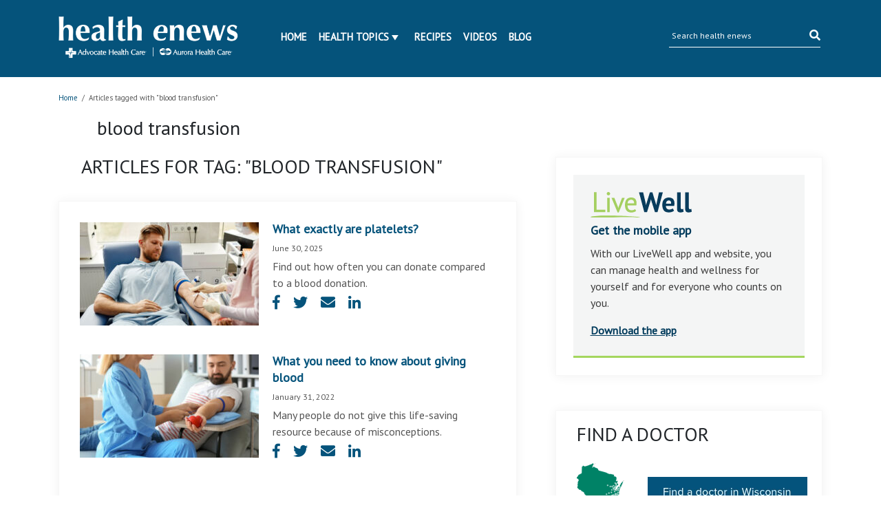

--- FILE ---
content_type: text/html; charset=UTF-8
request_url: https://www.ahchealthenews.com/tag/blood-transfusion/
body_size: 11152
content:
<!DOCTYPE html>
<html lang="en-US">
<head>
	<title>blood transfusion Archives | health enews</title>
	<meta http-equiv="Content-Type" content="text/html; charset=UTF-8" />
    <meta name="author" content="Advocate Aurora Health" />
	<meta name="viewport" content="width=device-width, initial-scale=1.0">
	<meta property="fb:app_id" content="451263464947371"/>
	<meta name="apple-itunes-app" content="app-id=938360989" />
	<meta name="google-play-app" content="app-id=com.advocate.myadvocate" />
        <meta name="p:domain_verify" content="0d5259959f55271e183e3a6812479d1a"/>
    <link href="//fonts.googleapis.com/css?family=Arvo:400,700" rel="stylesheet" type="text/css" />
	<link rel="profile" href="http://gmpg.org/xfn/11" />
    <link rel="stylesheet" type="text/css" media="all" href="//ahchealthenewscdn.azureedge.net/wp-content/themes/advocate/style.css?ver=2.0.22" />
	<link rel="stylesheet" type="text/css" media="print" href="//ahchealthenewscdn.azureedge.net/wp-content/themes/advocate/css/print.css?ver=2.0.22" />

	<script src="https://code.jquery.com/jquery-3.3.1.slim.min.js" integrity="sha384-q8i/X+965DzO0rT7abK41JStQIAqVgRVzpbzo5smXKp4YfRvH+8abtTE1Pi6jizo" crossorigin="anonymous"></script>
	
	<link href="https://stackpath.bootstrapcdn.com/bootstrap/4.1.3/css/bootstrap.min.css" rel="stylesheet" integrity="sha384-MCw98/SFnGE8fJT3GXwEOngsV7Zt27NXFoaoApmYm81iuXoPkFOJwJ8ERdknLPMO" crossorigin="anonymous">
	<script src="https://stackpath.bootstrapcdn.com/bootstrap/4.1.3/js/bootstrap.min.js" integrity="sha384-ChfqqxuZUCnJSK3+MXmPNIyE6ZbWh2IMqE241rYiqJxyMiZ6OW/JmZQ5stwEULTy" crossorigin="anonymous"></script>
	
	<link rel="stylesheet" type="text/css" href="//fonts.googleapis.com/css?family=PT+Sans" />
	<link rel="stylesheet" href="https://use.fontawesome.com/releases/v5.5.0/css/all.css" integrity="sha384-B4dIYHKNBt8Bc12p+WXckhzcICo0wtJAoU8YZTY5qE0Id1GSseTk6S+L3BlXeVIU" crossorigin="anonymous">
	
	<link rel="stylesheet" type="text/css" media="all" href="//ahchealthenewscdn.azureedge.net/wp-content/themes/advocate/aah.css?ver=2.0.22" />
	<link rel="stylesheet" type="text/css" media="all" href="//ahchealthenewscdn.azureedge.net/wp-content/themes/advocate/css/recipe-search.css?ver=2.0.22" />
	<link rel="stylesheet" type="text/css" media="all" href="//ahchealthenewscdn.azureedge.net/wp-content/themes/advocate/css/recipe-detail.css?ver=2.0.22" />
	<link rel="stylesheet" type="text/css" media="all" href="//ahchealthenewscdn.azureedge.net/wp-content/themes/advocate/css/livewell-widget.css?ver=2.0.22" />
	<link rel="stylesheet" type="text/css" media="all" href="//ahchealthenewscdn.azureedge.net/wp-content/themes/advocate/css/smart-app-banner.css?ver=2.0.22" />
    <link href="//ahchealthenewscdn.azureedge.net/wp-content/themes/advocate/css/fonts/fontawesome-pro/fontawesome-all.css" rel="stylesheet"/>
	
		
	<style>
	body.load {display: none;}
	</style>
	
	
		<!--[if IE]>
	<link rel="stylesheet" type="text/css" media="print" href="//ahchealthenewscdn.azureedge.net/wp-content/themes/advocate/printModalIE.css">
	<![endif]-->
	<!--[if lte IE 8]>
	<script type="text/javascript">
	alert ("For best viewing experience please update your browser to Internet Explorer 9 or later, Google Chrome, Mozilla Firefox or Safari.")
	</script>
	<![endif]-->
    <!--[if lte IE 7]>
    <link rel="stylesheet" type="text/css" media="all"  href="//ahchealthenewscdn.azureedge.net/wp-content/themes/advocate/css/IE7orless.css" />
    <![endif]-->

    <link rel="shortcut icon" href="/wp-content/themes/advocate/images/icons/favicon.ico" />
	
		<meta name='robots' content='index, follow, max-image-preview:large, max-snippet:-1, max-video-preview:-1' />

	<!-- This site is optimized with the Yoast SEO plugin v20.4 - https://yoast.com/wordpress/plugins/seo/ -->
	<link rel="canonical" href="https://www.ahchealthenews.com/tag/blood-transfusion/" />
	<meta property="og:locale" content="en_US" />
	<meta property="og:type" content="article" />
	<meta property="og:title" content="blood transfusion Archives | health enews" />
	<meta property="og:url" content="https://www.ahchealthenews.com/tag/blood-transfusion/" />
	<meta property="og:site_name" content="health enews" />
	<meta name="twitter:card" content="summary_large_image" />
	<meta name="twitter:site" content="@advocatehealth" />
	<script type="application/ld+json" class="yoast-schema-graph">{"@context":"https://schema.org","@graph":[{"@type":"CollectionPage","@id":"https://www.ahchealthenews.com/tag/blood-transfusion/","url":"https://www.ahchealthenews.com/tag/blood-transfusion/","name":"blood transfusion Archives | health enews","isPartOf":{"@id":"https://www.ahchealthenews.com/#website"},"primaryImageOfPage":{"@id":"https://www.ahchealthenews.com/tag/blood-transfusion/#primaryimage"},"image":{"@id":"https://www.ahchealthenews.com/tag/blood-transfusion/#primaryimage"},"thumbnailUrl":"//ahchealthenewscdn.azureedge.net/wp-content/uploads/2023/04/AdobeStock_506244989.jpeg","breadcrumb":{"@id":"https://www.ahchealthenews.com/tag/blood-transfusion/#breadcrumb"},"inLanguage":"en-US"},{"@type":"ImageObject","inLanguage":"en-US","@id":"https://www.ahchealthenews.com/tag/blood-transfusion/#primaryimage","url":"//ahchealthenewscdn.azureedge.net/wp-content/uploads/2023/04/AdobeStock_506244989.jpeg","contentUrl":"//ahchealthenewscdn.azureedge.net/wp-content/uploads/2023/04/AdobeStock_506244989.jpeg","width":1024,"height":683,"caption":"Portrait of handsome young man preparing for blood donation at med center with nurse helping"},{"@type":"BreadcrumbList","@id":"https://www.ahchealthenews.com/tag/blood-transfusion/#breadcrumb","itemListElement":[{"@type":"ListItem","position":1,"name":"Home","item":"https://www.ahchealthenews.com/"},{"@type":"ListItem","position":2,"name":"blood transfusion"}]},{"@type":"WebSite","@id":"https://www.ahchealthenews.com/#website","url":"https://www.ahchealthenews.com/","name":"health enews","description":"","potentialAction":[{"@type":"SearchAction","target":{"@type":"EntryPoint","urlTemplate":"https://www.ahchealthenews.com/?s={search_term_string}"},"query-input":"required name=search_term_string"}],"inLanguage":"en-US"}]}</script>
	<!-- / Yoast SEO plugin. -->


<link rel="alternate" type="application/rss+xml" title="health enews &raquo; Feed" href="https://www.ahchealthenews.com/feed/" />
<link rel="alternate" type="application/rss+xml" title="health enews &raquo; Comments Feed" href="https://www.ahchealthenews.com/comments/feed/" />
<link rel="alternate" type="application/rss+xml" title="health enews &raquo; blood transfusion Tag Feed" href="https://www.ahchealthenews.com/tag/blood-transfusion/feed/" />
<script type="text/javascript">
window._wpemojiSettings = {"baseUrl":"https:\/\/s.w.org\/images\/core\/emoji\/14.0.0\/72x72\/","ext":".png","svgUrl":"https:\/\/s.w.org\/images\/core\/emoji\/14.0.0\/svg\/","svgExt":".svg","source":{"concatemoji":"https:\/\/ahchealthenewscdn.azureedge.net\/wp-includes\/js\/wp-emoji-release.min.js?ver=6.1.9"}};
/*! This file is auto-generated */
!function(e,a,t){var n,r,o,i=a.createElement("canvas"),p=i.getContext&&i.getContext("2d");function s(e,t){var a=String.fromCharCode,e=(p.clearRect(0,0,i.width,i.height),p.fillText(a.apply(this,e),0,0),i.toDataURL());return p.clearRect(0,0,i.width,i.height),p.fillText(a.apply(this,t),0,0),e===i.toDataURL()}function c(e){var t=a.createElement("script");t.src=e,t.defer=t.type="text/javascript",a.getElementsByTagName("head")[0].appendChild(t)}for(o=Array("flag","emoji"),t.supports={everything:!0,everythingExceptFlag:!0},r=0;r<o.length;r++)t.supports[o[r]]=function(e){if(p&&p.fillText)switch(p.textBaseline="top",p.font="600 32px Arial",e){case"flag":return s([127987,65039,8205,9895,65039],[127987,65039,8203,9895,65039])?!1:!s([55356,56826,55356,56819],[55356,56826,8203,55356,56819])&&!s([55356,57332,56128,56423,56128,56418,56128,56421,56128,56430,56128,56423,56128,56447],[55356,57332,8203,56128,56423,8203,56128,56418,8203,56128,56421,8203,56128,56430,8203,56128,56423,8203,56128,56447]);case"emoji":return!s([129777,127995,8205,129778,127999],[129777,127995,8203,129778,127999])}return!1}(o[r]),t.supports.everything=t.supports.everything&&t.supports[o[r]],"flag"!==o[r]&&(t.supports.everythingExceptFlag=t.supports.everythingExceptFlag&&t.supports[o[r]]);t.supports.everythingExceptFlag=t.supports.everythingExceptFlag&&!t.supports.flag,t.DOMReady=!1,t.readyCallback=function(){t.DOMReady=!0},t.supports.everything||(n=function(){t.readyCallback()},a.addEventListener?(a.addEventListener("DOMContentLoaded",n,!1),e.addEventListener("load",n,!1)):(e.attachEvent("onload",n),a.attachEvent("onreadystatechange",function(){"complete"===a.readyState&&t.readyCallback()})),(e=t.source||{}).concatemoji?c(e.concatemoji):e.wpemoji&&e.twemoji&&(c(e.twemoji),c(e.wpemoji)))}(window,document,window._wpemojiSettings);
</script>
<style type="text/css">
img.wp-smiley,
img.emoji {
	display: inline !important;
	border: none !important;
	box-shadow: none !important;
	height: 1em !important;
	width: 1em !important;
	margin: 0 0.07em !important;
	vertical-align: -0.1em !important;
	background: none !important;
	padding: 0 !important;
}
</style>
	<link rel='stylesheet' id='sgr_main-css' href='//ahchealthenewscdn.azureedge.net/wp-content/plugins/simple-google-recaptcha/sgr.css?ver=1673544281' type='text/css' media='all' />
<link rel='stylesheet' id='fancyboxCss-css' href='//ahchealthenewscdn.azureedge.net/wp-content/themes/advocate/images/fancybox/jquery.fancybox.css?ver=1767112511' type='text/css' media='all' />
<link rel='stylesheet' id='wp-block-library-css' href='https://ahchealthenewscdn.azureedge.net/wp-includes/css/dist/block-library/style.min.css?ver=6.1.9' type='text/css' media='all' />
<link rel='stylesheet' id='classic-theme-styles-css' href='https://ahchealthenewscdn.azureedge.net/wp-includes/css/classic-themes.min.css?ver=1' type='text/css' media='all' />
<style id='global-styles-inline-css' type='text/css'>
body{--wp--preset--color--black: #000000;--wp--preset--color--cyan-bluish-gray: #abb8c3;--wp--preset--color--white: #ffffff;--wp--preset--color--pale-pink: #f78da7;--wp--preset--color--vivid-red: #cf2e2e;--wp--preset--color--luminous-vivid-orange: #ff6900;--wp--preset--color--luminous-vivid-amber: #fcb900;--wp--preset--color--light-green-cyan: #7bdcb5;--wp--preset--color--vivid-green-cyan: #00d084;--wp--preset--color--pale-cyan-blue: #8ed1fc;--wp--preset--color--vivid-cyan-blue: #0693e3;--wp--preset--color--vivid-purple: #9b51e0;--wp--preset--gradient--vivid-cyan-blue-to-vivid-purple: linear-gradient(135deg,rgba(6,147,227,1) 0%,rgb(155,81,224) 100%);--wp--preset--gradient--light-green-cyan-to-vivid-green-cyan: linear-gradient(135deg,rgb(122,220,180) 0%,rgb(0,208,130) 100%);--wp--preset--gradient--luminous-vivid-amber-to-luminous-vivid-orange: linear-gradient(135deg,rgba(252,185,0,1) 0%,rgba(255,105,0,1) 100%);--wp--preset--gradient--luminous-vivid-orange-to-vivid-red: linear-gradient(135deg,rgba(255,105,0,1) 0%,rgb(207,46,46) 100%);--wp--preset--gradient--very-light-gray-to-cyan-bluish-gray: linear-gradient(135deg,rgb(238,238,238) 0%,rgb(169,184,195) 100%);--wp--preset--gradient--cool-to-warm-spectrum: linear-gradient(135deg,rgb(74,234,220) 0%,rgb(151,120,209) 20%,rgb(207,42,186) 40%,rgb(238,44,130) 60%,rgb(251,105,98) 80%,rgb(254,248,76) 100%);--wp--preset--gradient--blush-light-purple: linear-gradient(135deg,rgb(255,206,236) 0%,rgb(152,150,240) 100%);--wp--preset--gradient--blush-bordeaux: linear-gradient(135deg,rgb(254,205,165) 0%,rgb(254,45,45) 50%,rgb(107,0,62) 100%);--wp--preset--gradient--luminous-dusk: linear-gradient(135deg,rgb(255,203,112) 0%,rgb(199,81,192) 50%,rgb(65,88,208) 100%);--wp--preset--gradient--pale-ocean: linear-gradient(135deg,rgb(255,245,203) 0%,rgb(182,227,212) 50%,rgb(51,167,181) 100%);--wp--preset--gradient--electric-grass: linear-gradient(135deg,rgb(202,248,128) 0%,rgb(113,206,126) 100%);--wp--preset--gradient--midnight: linear-gradient(135deg,rgb(2,3,129) 0%,rgb(40,116,252) 100%);--wp--preset--duotone--dark-grayscale: url('#wp-duotone-dark-grayscale');--wp--preset--duotone--grayscale: url('#wp-duotone-grayscale');--wp--preset--duotone--purple-yellow: url('#wp-duotone-purple-yellow');--wp--preset--duotone--blue-red: url('#wp-duotone-blue-red');--wp--preset--duotone--midnight: url('#wp-duotone-midnight');--wp--preset--duotone--magenta-yellow: url('#wp-duotone-magenta-yellow');--wp--preset--duotone--purple-green: url('#wp-duotone-purple-green');--wp--preset--duotone--blue-orange: url('#wp-duotone-blue-orange');--wp--preset--font-size--small: 13px;--wp--preset--font-size--medium: 20px;--wp--preset--font-size--large: 36px;--wp--preset--font-size--x-large: 42px;--wp--preset--spacing--20: 0.44rem;--wp--preset--spacing--30: 0.67rem;--wp--preset--spacing--40: 1rem;--wp--preset--spacing--50: 1.5rem;--wp--preset--spacing--60: 2.25rem;--wp--preset--spacing--70: 3.38rem;--wp--preset--spacing--80: 5.06rem;}:where(.is-layout-flex){gap: 0.5em;}body .is-layout-flow > .alignleft{float: left;margin-inline-start: 0;margin-inline-end: 2em;}body .is-layout-flow > .alignright{float: right;margin-inline-start: 2em;margin-inline-end: 0;}body .is-layout-flow > .aligncenter{margin-left: auto !important;margin-right: auto !important;}body .is-layout-constrained > .alignleft{float: left;margin-inline-start: 0;margin-inline-end: 2em;}body .is-layout-constrained > .alignright{float: right;margin-inline-start: 2em;margin-inline-end: 0;}body .is-layout-constrained > .aligncenter{margin-left: auto !important;margin-right: auto !important;}body .is-layout-constrained > :where(:not(.alignleft):not(.alignright):not(.alignfull)){max-width: var(--wp--style--global--content-size);margin-left: auto !important;margin-right: auto !important;}body .is-layout-constrained > .alignwide{max-width: var(--wp--style--global--wide-size);}body .is-layout-flex{display: flex;}body .is-layout-flex{flex-wrap: wrap;align-items: center;}body .is-layout-flex > *{margin: 0;}:where(.wp-block-columns.is-layout-flex){gap: 2em;}.has-black-color{color: var(--wp--preset--color--black) !important;}.has-cyan-bluish-gray-color{color: var(--wp--preset--color--cyan-bluish-gray) !important;}.has-white-color{color: var(--wp--preset--color--white) !important;}.has-pale-pink-color{color: var(--wp--preset--color--pale-pink) !important;}.has-vivid-red-color{color: var(--wp--preset--color--vivid-red) !important;}.has-luminous-vivid-orange-color{color: var(--wp--preset--color--luminous-vivid-orange) !important;}.has-luminous-vivid-amber-color{color: var(--wp--preset--color--luminous-vivid-amber) !important;}.has-light-green-cyan-color{color: var(--wp--preset--color--light-green-cyan) !important;}.has-vivid-green-cyan-color{color: var(--wp--preset--color--vivid-green-cyan) !important;}.has-pale-cyan-blue-color{color: var(--wp--preset--color--pale-cyan-blue) !important;}.has-vivid-cyan-blue-color{color: var(--wp--preset--color--vivid-cyan-blue) !important;}.has-vivid-purple-color{color: var(--wp--preset--color--vivid-purple) !important;}.has-black-background-color{background-color: var(--wp--preset--color--black) !important;}.has-cyan-bluish-gray-background-color{background-color: var(--wp--preset--color--cyan-bluish-gray) !important;}.has-white-background-color{background-color: var(--wp--preset--color--white) !important;}.has-pale-pink-background-color{background-color: var(--wp--preset--color--pale-pink) !important;}.has-vivid-red-background-color{background-color: var(--wp--preset--color--vivid-red) !important;}.has-luminous-vivid-orange-background-color{background-color: var(--wp--preset--color--luminous-vivid-orange) !important;}.has-luminous-vivid-amber-background-color{background-color: var(--wp--preset--color--luminous-vivid-amber) !important;}.has-light-green-cyan-background-color{background-color: var(--wp--preset--color--light-green-cyan) !important;}.has-vivid-green-cyan-background-color{background-color: var(--wp--preset--color--vivid-green-cyan) !important;}.has-pale-cyan-blue-background-color{background-color: var(--wp--preset--color--pale-cyan-blue) !important;}.has-vivid-cyan-blue-background-color{background-color: var(--wp--preset--color--vivid-cyan-blue) !important;}.has-vivid-purple-background-color{background-color: var(--wp--preset--color--vivid-purple) !important;}.has-black-border-color{border-color: var(--wp--preset--color--black) !important;}.has-cyan-bluish-gray-border-color{border-color: var(--wp--preset--color--cyan-bluish-gray) !important;}.has-white-border-color{border-color: var(--wp--preset--color--white) !important;}.has-pale-pink-border-color{border-color: var(--wp--preset--color--pale-pink) !important;}.has-vivid-red-border-color{border-color: var(--wp--preset--color--vivid-red) !important;}.has-luminous-vivid-orange-border-color{border-color: var(--wp--preset--color--luminous-vivid-orange) !important;}.has-luminous-vivid-amber-border-color{border-color: var(--wp--preset--color--luminous-vivid-amber) !important;}.has-light-green-cyan-border-color{border-color: var(--wp--preset--color--light-green-cyan) !important;}.has-vivid-green-cyan-border-color{border-color: var(--wp--preset--color--vivid-green-cyan) !important;}.has-pale-cyan-blue-border-color{border-color: var(--wp--preset--color--pale-cyan-blue) !important;}.has-vivid-cyan-blue-border-color{border-color: var(--wp--preset--color--vivid-cyan-blue) !important;}.has-vivid-purple-border-color{border-color: var(--wp--preset--color--vivid-purple) !important;}.has-vivid-cyan-blue-to-vivid-purple-gradient-background{background: var(--wp--preset--gradient--vivid-cyan-blue-to-vivid-purple) !important;}.has-light-green-cyan-to-vivid-green-cyan-gradient-background{background: var(--wp--preset--gradient--light-green-cyan-to-vivid-green-cyan) !important;}.has-luminous-vivid-amber-to-luminous-vivid-orange-gradient-background{background: var(--wp--preset--gradient--luminous-vivid-amber-to-luminous-vivid-orange) !important;}.has-luminous-vivid-orange-to-vivid-red-gradient-background{background: var(--wp--preset--gradient--luminous-vivid-orange-to-vivid-red) !important;}.has-very-light-gray-to-cyan-bluish-gray-gradient-background{background: var(--wp--preset--gradient--very-light-gray-to-cyan-bluish-gray) !important;}.has-cool-to-warm-spectrum-gradient-background{background: var(--wp--preset--gradient--cool-to-warm-spectrum) !important;}.has-blush-light-purple-gradient-background{background: var(--wp--preset--gradient--blush-light-purple) !important;}.has-blush-bordeaux-gradient-background{background: var(--wp--preset--gradient--blush-bordeaux) !important;}.has-luminous-dusk-gradient-background{background: var(--wp--preset--gradient--luminous-dusk) !important;}.has-pale-ocean-gradient-background{background: var(--wp--preset--gradient--pale-ocean) !important;}.has-electric-grass-gradient-background{background: var(--wp--preset--gradient--electric-grass) !important;}.has-midnight-gradient-background{background: var(--wp--preset--gradient--midnight) !important;}.has-small-font-size{font-size: var(--wp--preset--font-size--small) !important;}.has-medium-font-size{font-size: var(--wp--preset--font-size--medium) !important;}.has-large-font-size{font-size: var(--wp--preset--font-size--large) !important;}.has-x-large-font-size{font-size: var(--wp--preset--font-size--x-large) !important;}
.wp-block-navigation a:where(:not(.wp-element-button)){color: inherit;}
:where(.wp-block-columns.is-layout-flex){gap: 2em;}
.wp-block-pullquote{font-size: 1.5em;line-height: 1.6;}
</style>
<script type='text/javascript' src='//ahchealthenewscdn.azureedge.net/wp-content/themes/advocate/js/jqueryandmodules.js?ver=1767112511' id='jquery-js'></script>
<script type='text/javascript' id='sgr_main-js-extra'>
/* <![CDATA[ */
var sgr_main = {"sgr_site_key":"6LfQIC8sAAAAABSjjwh2SPTVo5dutV8eDe5J4u74"};
/* ]]> */
</script>
<script type='text/javascript' src='//ahchealthenewscdn.azureedge.net/wp-content/plugins/simple-google-recaptcha/sgr.js?ver=1673544281' id='sgr_main-js'></script>
<script type='text/javascript' src='//ahchealthenewscdn.azureedge.net/wp-content/plugins/stop-user-enumeration/frontend/js/frontend.js?ver=1.4.4' id='stop-user-enumeration-js'></script>
<link rel="https://api.w.org/" href="https://www.ahchealthenews.com/wp-json/" /><link rel="alternate" type="application/json" href="https://www.ahchealthenews.com/wp-json/wp/v2/tags/16840" /><link rel="EditURI" type="application/rsd+xml" title="RSD" href="https://www.ahchealthenews.com/xmlrpc.php?rsd" />
<link rel="wlwmanifest" type="application/wlwmanifest+xml" href="https://www.ahchealthenews.com/wp-includes/wlwmanifest.xml" />
<link rel="Shortcut Icon" type="image/x-icon" href="/wp-content/themes/advocate/images/favicon.ico" />
	
		<style>
	.tipsy{padding:5px;font-size:10px;opacity:.8;background-repeat:no-repeat;background-image:url(../images/tipsy.gif)}.tipsy-inner{padding:5px 8px 4px 8px;background-color:#000;color:#fff;max-width:200px;text-align:center}.tipsy-inner{-moz-border-radius:3px;-webkit-border-radius:3px}.tipsy-north{background-position:top center}.tipsy-south{background-position:bottom center}.tipsy-east{background-position:right center}.tipsy-west{background-position:left center}#fancybox-loading{position:fixed;top:50%;left:50%;width:40px;height:40px;margin-top:-20px;margin-left:-20px;cursor:pointer;overflow:hidden;z-index:1104;display:none}#fancybox-loading div{position:absolute;top:0;left:0;width:40px;height:480px;background-image:url(fancybox.png)}#fancybox-overlay{position:absolute;top:0;left:0;width:100%;z-index:1100;display:none}#fancybox-tmp{padding:0;margin:0;border:0;overflow:auto;display:none}#fancybox-wrap{position:absolute;top:0;left:0;padding:20px;z-index:1101;outline:0;display:none}#fancybox-wrap a,#fancybox-wrap table{border:none}#fancybox-outer{position:relative;width:100%;height:100%;background:#fff}#fancybox-content{width:0;height:0;padding:0;outline:0;position:relative;overflow:hidden;z-index:1102;border:0 solid #fff}#fancybox-hide-sel-frame{position:absolute;top:0;left:0;width:100%;height:100%;background:0 0;z-index:1101}#fancybox-close{position:absolute;top:-15px;right:-15px;width:30px;height:30px;background:transparent url(fancybox.png) -40px 0;cursor:pointer;z-index:1103;display:none}#fancybox-error{color:#444;font:normal 12px/20px Arial;padding:14px;margin:0}#fancybox-img{width:100%;height:100%;padding:0;margin:0;border:none;outline:0;line-height:0;vertical-align:top}#fancybox-frame{width:100%;height:100%;border:none;display:block}#fancybox-left,#fancybox-right{position:absolute;bottom:0;height:100%;width:35%;cursor:pointer;outline:0;background:transparent url(blank.gif);z-index:1102;display:none}#fancybox-left{left:0}#fancybox-right{right:0}#fancybox-left-ico,#fancybox-right-ico{position:absolute;top:50%;left:-9999px;width:30px;height:30px;margin-top:-15px;cursor:pointer;z-index:1102;display:block}#fancybox-left-ico{background-image:url(fancybox.png);background-position:-40px -30px}#fancybox-right-ico{background-image:url(fancybox.png);background-position:-40px -60px}#fancybox-left:hover,#fancybox-right:hover{visibility:visible}#fancybox-left:hover span{left:20px}#fancybox-right:hover span{left:auto;right:20px}.fancybox-bg{position:absolute;padding:0;margin:0;border:0;width:20px;height:20px;z-index:1001}#fancybox-bg-n{top:-20px;left:0;width:100%;background-image:url(fancybox-x.png)}#fancybox-bg-ne{top:-20px;right:-20px;background-image:url(fancybox.png);background-position:-40px -162px}#fancybox-bg-e{top:0;right:-20px;height:100%;background-image:url(fancybox-y.png);background-position:-20px 0}#fancybox-bg-se{bottom:-20px;right:-20px;background-image:url(fancybox.png);background-position:-40px -182px}#fancybox-bg-s{bottom:-20px;left:0;width:100%;background-image:url(fancybox-x.png);background-position:0 -20px}#fancybox-bg-sw{bottom:-20px;left:-20px;background-image:url(fancybox.png);background-position:-40px -142px}#fancybox-bg-w{top:0;left:-20px;height:100%;background-image:url(fancybox-y.png)}#fancybox-bg-nw{top:-20px;left:-20px;background-image:url(fancybox.png);background-position:-40px -122px}#fancybox-title{font-family:Helvetica;font-size:12px;z-index:1102}.fancybox-title-inside{padding-bottom:10px;text-align:center;color:#333;background:#fff;position:relative}.fancybox-title-outside{padding-top:10px;color:#fff}.fancybox-title-over{position:absolute;bottom:0;left:0;color:#fff;text-align:left}#fancybox-title-over{padding:10px;background-image:url(fancy_title_over.png);display:block}.fancybox-title-float{position:absolute;left:0;bottom:-20px;height:32px}#fancybox-title-float-wrap{border:none;border-collapse:collapse;width:auto}#fancybox-title-float-wrap td{border:none;white-space:nowrap}#fancybox-title-float-left{padding:0 0 0 15px;background:url(fancybox.png) -40px -90px no-repeat}#fancybox-title-float-main{color:#fff;line-height:29px;font-weight:700;padding:0 0 3px 0;background:url(fancybox-x.png) 0 -40px}#fancybox-title-float-right{padding:0 0 0 15px;background:url(fancybox.png) -55px -90px no-repeat}.fancybox-ie6 #fancybox-close{background:0 0}.fancybox-ie6 #fancybox-left-ico{background:0 0}.fancybox-ie6 #fancybox-right-ico{background:0 0}.fancybox-ie6 #fancybox-title-over{background:0 0;zoom:1}.fancybox-ie6 #fancybox-title-float-left{background:0 0}.fancybox-ie6 #fancybox-title-float-main{background:0 0}.fancybox-ie6 #fancybox-title-float-right{background:0 0}#fancybox-hide-sel-frame,.fancybox-ie6 #fancybox-bg-e,.fancybox-ie6 #fancybox-bg-w,.fancybox-ie6 #fancybox-left,.fancybox-ie6 #fancybox-right{height:expression(this.parentNode.clientHeight + "px")}#fancybox-loading.fancybox-ie6{position:absolute;margin-top:0;top:expression( (-20 + (document.documentElement.clientHeight ? document.documentElement.clientHeight/2 : document.body.clientHeight/2 ) + ( ignoreMe = document.documentElement.scrollTop ? document.documentElement.scrollTop : document.body.scrollTop )) + 'px')}#fancybox-loading.fancybox-ie6 div{background:0 0}.fancybox-ie .fancybox-bg{background:0 0!important}
	</style>
	
		<style>
	.wp-email P{text-align:left}.wp-email label{font-weight:700}.wp-email-loading{display:none;text-align:center;height:16px}.wp-email-image{border:0}#wp-email-required{font-weight:700}#wp-email-button{text-align:center}#wp-email-popup{padding:1em 1em 0}.sgr-recaptcha{transform:scale(.9);transform-origin:0 0;clear:both;padding:10px 0 5px 0}.login form{padding-bottom:26px}
	</style>
	
	<script type="text/javascript" src="//ahchealthenewscdn.azureedge.net/wp-content/themes/advocate/js/recipes-breadcrumb.js?ver=2.0.22"></script>
	<script type="text/javascript">
	jQuery(document).ready(function(){
		jQuery('.news-slider-wrap .slides_control  li').each(function(){
			jQuery(this).width(jQuery(this).parent().parent().width());
		});
	});
	jQuery(window).resize(function(){
		jQuery('.news-slider-wrap .slides_control  li').each(function(){
			jQuery(this).width(jQuery(this).parent().parent().width());
		});
	});

		(function ($) {
		'use strict';

		$(document).ready(function ($) {
			$(".comment-form input[name='author']").blur(function () {
				$(this).val($(this).val().replace(/\d+/g, ''));
			});
		});

	})(jQuery);
	function sgr() {
		var recaptcha = document.getElementsByClassName("sgr-recaptcha");
		for (var i = 0; i < recaptcha.length; i++) {
			grecaptcha.render(recaptcha.item(i), {"sitekey" : sgr_recaptcha.site_key});
		}
	};
	</script>
</head>
<body class="archive tag tag-blood-transfusion tag-16840 load">
	<script src="//ahchealthenewscdn.azureedge.net/wp-content/themes/advocate/js/smart-app-banner.js?ver=2.0.22"></script>
	<script>
		new SmartBanner({
			daysHidden: 15,
			daysReminder: 90,
			appStoreLanguage: 'us',
			title: 'LiveWell with Advocate Aurora',
			author: 'Advocate Health Care',
			button: 'View',
			store: {
				ios: 'On the App Store',	
				android: 'In Google Play'
			},
			price: {
				ios: 'FREE',
				android: 'FREE'
			},
			icon: 'https://lh3.googleusercontent.com/yIWUblzd9Slk-bDHFDbBLt8F0Q5izh9D3iaySli7aXzobA-f5LwqT85EjBaTdYCBhA=s180-rw'
		});
	</script>
    <div id="header">
		<div id="header-body">
            <div class="container row navbar">
				<div id="logo-container" class="col-md-3 col-9">
					<a href="https://www.ahchealthenews.com" title="health enews"><img src="//ahchealthenewscdn.azureedge.net/wp-content/themes/advocate/images/enews_logo_webheader.png" alt="health enews" /></a>
				</div>
                <div id="primary-menu" class="col-md-6">
					<div id="popout">
						<ul id="menu-main-menu" class="menu"><li id="menu-item-50" class="menu-item menu-item-type-custom menu-item-object-custom menu-item-50"><a href="/">Home</a></li>
<li id="menu-item-51" class="menu-item menu-item-type-custom menu-item-object-custom menu-item-has-children menu-item-51"><a href="#">Health Topics</a>
<ul class="sub-menu">
	<li id="menu-item-3051" class="menu-item menu-item-type-taxonomy menu-item-object-category menu-item-3051"><a href="https://www.ahchealthenews.com/category/behavioral-health-2/">Behavioral health</a></li>
	<li id="menu-item-144" class="menu-item menu-item-type-taxonomy menu-item-object-category menu-item-144"><a href="https://www.ahchealthenews.com/category/bone-joint/">Bone &amp; Joint</a></li>
	<li id="menu-item-145" class="menu-item menu-item-type-taxonomy menu-item-object-category menu-item-145"><a href="https://www.ahchealthenews.com/category/brain-neuro/">Brain &amp; Neuro</a></li>
	<li id="menu-item-49" class="menu-item menu-item-type-taxonomy menu-item-object-category menu-item-49"><a href="https://www.ahchealthenews.com/category/cancer/">Cancer care</a></li>
	<li id="menu-item-685" class="menu-item menu-item-type-taxonomy menu-item-object-category menu-item-685"><a href="https://www.ahchealthenews.com/category/dental-health/">Dental health</a></li>
	<li id="menu-item-148" class="menu-item menu-item-type-taxonomy menu-item-object-category menu-item-148"><a href="https://www.ahchealthenews.com/category/diet-nutrition/">Diet &amp; Nutrition</a></li>
	<li id="menu-item-149" class="menu-item menu-item-type-taxonomy menu-item-object-category menu-item-149"><a href="https://www.ahchealthenews.com/category/digestive-gastrointestinal/">Digestive &amp; Gastrointestinal</a></li>
	<li id="menu-item-98457" class="menu-item menu-item-type-taxonomy menu-item-object-category menu-item-98457"><a href="https://www.ahchealthenews.com/category/espanol/">Español</a></li>
	<li id="menu-item-151" class="menu-item menu-item-type-taxonomy menu-item-object-category menu-item-151"><a href="https://www.ahchealthenews.com/category/fitness-wellness/">Fitness &amp; Wellness</a></li>
	<li id="menu-item-158" class="menu-item menu-item-type-taxonomy menu-item-object-category menu-item-158"><a href="https://www.ahchealthenews.com/category/health-technology/">Health technology</a></li>
	<li id="menu-item-152" class="menu-item menu-item-type-taxonomy menu-item-object-category menu-item-152"><a href="https://www.ahchealthenews.com/category/heart-care/">Heart care</a></li>
	<li id="menu-item-24499" class="menu-item menu-item-type-taxonomy menu-item-object-category menu-item-24499"><a href="https://www.ahchealthenews.com/category/infographics/">Infographics</a></li>
	<li id="menu-item-153" class="menu-item menu-item-type-taxonomy menu-item-object-category menu-item-153"><a href="https://www.ahchealthenews.com/category/kidney-urinary/">Kidney &amp; Urinary</a></li>
	<li id="menu-item-45" class="menu-item menu-item-type-taxonomy menu-item-object-category menu-item-45"><a href="https://www.ahchealthenews.com/category/mens-health/">Men&#8217;s Health</a></li>
	<li id="menu-item-7289" class="menu-item menu-item-type-taxonomy menu-item-object-category menu-item-7289"><a href="https://www.ahchealthenews.com/category/parenting-2/">Parenting</a></li>
	<li id="menu-item-43" class="menu-item menu-item-type-taxonomy menu-item-object-category menu-item-43"><a href="https://www.ahchealthenews.com/category/pediatric-care/">Pediatric care</a></li>
	<li id="menu-item-10146" class="menu-item menu-item-type-taxonomy menu-item-object-category menu-item-10146"><a href="https://www.ahchealthenews.com/category/pregnancy-2/">Pregnancy</a></li>
	<li id="menu-item-157" class="menu-item menu-item-type-taxonomy menu-item-object-category menu-item-157"><a href="https://www.ahchealthenews.com/category/primary-care/">Primary care</a></li>
	<li id="menu-item-150" class="menu-item menu-item-type-taxonomy menu-item-object-category menu-item-150"><a href="https://www.ahchealthenews.com/category/senior-care/">Senior care</a></li>
	<li id="menu-item-25026" class="menu-item menu-item-type-taxonomy menu-item-object-category menu-item-25026"><a href="https://www.ahchealthenews.com/category/skin-care-2/">Skin care</a></li>
	<li id="menu-item-10042" class="menu-item menu-item-type-taxonomy menu-item-object-category menu-item-10042"><a href="https://www.ahchealthenews.com/category/trauma-care/">Trauma care</a></li>
	<li id="menu-item-10043" class="menu-item menu-item-type-taxonomy menu-item-object-category menu-item-10043"><a href="https://www.ahchealthenews.com/category/vision-care/">Vision care</a></li>
	<li id="menu-item-44" class="menu-item menu-item-type-taxonomy menu-item-object-category menu-item-44"><a href="https://www.ahchealthenews.com/category/womens-health/">Women&#8217;s Health</a></li>
</ul>
</li>
<li id="menu-item-93019" class="menu-item menu-item-type-post_type menu-item-object-page menu-item-93019"><a href="https://www.ahchealthenews.com/recipes/">Recipes</a></li>
<li id="menu-item-378" class="menu-item menu-item-type-taxonomy menu-item-object-category menu-item-378"><a href="https://www.ahchealthenews.com/category/videos/">Videos</a></li>
<li id="menu-item-52" class="menu-item menu-item-type-custom menu-item-object-custom menu-item-52"><a title="Blog" href="/category/blog-posts/">Blog</a></li>
</ul>					</div>
                </div>
				<div id="header_right_section" class="col-md-3 hide-mobile-nav-search">
					<div id="search-box">
						<form method="get" id="topsearchform" action="https://www.ahchealthenews.com/">
							<div id="search-input-wrap"><input type="text" name="s" id="top-search" onblur="javascript:if (this.value=='') {this.value='Search health enews';}" onfocus="javascript:if(this.value=='Search health enews') {this.value='';}" value="Search health enews" maxlength="50" autocomplete="off" /></div>
							<div id="search-icon-wrap"><i class="fas fa-search"></i></div>
						</form>
					</div>
				</div>
				<div id="toggle">
					<i class="fas fa-search"></i>
					<i class="fas fa-bars"></i>
				</div>
            </div>
        </div>
    </div>
    <div id="main-content">
        <div class="container clearfix">
		<div id="breadcrumbs"><a href="https://www.ahchealthenews.com">Home</a> <span>/</span> Articles tagged with "blood transfusion"</div><h3 class="titlebg"><span>blood transfusion</span></h3>
<div id="content" class="clearfix">
    <div class="postcontent">
        

        
            <h3 class="titlebg"><span>Articles for Tag: "blood transfusion"</span></h3>

            <p></p>

        

        

        

        
                
            <div class="posts post-list clearfix">

                
                    <div id="post-103529" class="entry clearfix post-103529 post type-post status-publish format-standard has-post-thumbnail hentry category-primary-care tag-apheresis tag-platelet-donations tag-donate-blood tag-blood-draw tag-platelet tag-john-crouch tag-platelets tag-advocate-aurora-research-institute tag-blood-transfusion tag-aurora-st-lukes-medical-center tag-aurora-health-care tag-blood-donation physician-name-dr-john-crouch team-media-relations-team">

                        <div class="entry_image">
                            <a href="https://www.ahchealthenews.com/2025/06/30/donating-platelets/" title="Permalink to What exactly are platelets?"><img src="//ahchealthenewscdn.azureedge.net/wp-content/uploads/2023/04/AdobeStock_506244989-260x150.jpeg" alt="What exactly are platelets?" width="260" height="150" /><span class="entry_format ntip entry_format_Standard" title="Standard">&nbsp;</span></a>

                            
                                                    </div>

                        <div class="entry_c clearfix">

                            <div class="entry_title"><a href="https://www.ahchealthenews.com/2025/06/30/donating-platelets/" title="Permalink to What exactly are platelets?">What exactly are platelets?</a></div>
                            <div class="entry_meta clearfix">
                                <ul>
                                    <li>June 30, 2025</li>

                                </ul>
                            </div>

                            <div class="entry_content">

                                <div class="entry_tags">Tags: <a href="https://www.ahchealthenews.com/tag/apheresis/" rel="tag">apheresis</a>, <a href="https://www.ahchealthenews.com/tag/platelet-donations/" rel="tag">platelet donations</a>, <a href="https://www.ahchealthenews.com/tag/donate-blood/" rel="tag">donate blood</a>, <a href="https://www.ahchealthenews.com/tag/blood-draw/" rel="tag">blood draw</a>, <a href="https://www.ahchealthenews.com/tag/platelet/" rel="tag">platelet</a>, <a href="https://www.ahchealthenews.com/tag/john-crouch/" rel="tag">john crouch</a>, <a href="https://www.ahchealthenews.com/tag/platelets/" rel="tag">platelets</a>, <a href="https://www.ahchealthenews.com/tag/advocate-aurora-research-institute/" rel="tag">Advocate Aurora Research Institute</a>, <a href="https://www.ahchealthenews.com/tag/blood-transfusion/" rel="tag">blood transfusion</a>, <a href="https://www.ahchealthenews.com/tag/aurora-st-lukes-medical-center/" rel="tag">Aurora St. Luke’s Medical Center</a>, <a href="https://www.ahchealthenews.com/tag/aurora-health-care/" rel="tag">Aurora Health Care</a>, <a href="https://www.ahchealthenews.com/tag/blood-donation/" rel="tag">blood donation</a></div>
                                <div class="entry_excert">Find out how often you can donate compared to a blood donation.
</div>
                                <div class="sociable" style="margin-top:5px;">
                                    <a href="https://www.facebook.com/sharer/sharer.php?u=https://www.ahchealthenews.com/2025/06/30/donating-platelets/" target="_blank" style="display:inline-block;height:26px;vertical-align:middle;">
                                        <i class="fab fa-facebook-f"></i>
                                    </a>
                                    <a href="http://twitter.com/intent/tweet?original_referer=&text=Find out how often you can donate compared to a blood donation.&url=https://www.ahchealthenews.com/2025/06/30/donating-platelets/" target="_blank" style="display:inline-block;height:26px;vertical-align:middle;">
                                        <i class="fab fa-twitter"></i>
                                    </a>
                                                                        <a href="mailto:email@email.com?subject=What exactly are platelets?&body=Check out this article:%0D%0Ahttps://www.ahchealthenews.com/2025/06/30/donating-platelets/%0D%0AFind out how often you can donate compared to a blood donation." target="_blank" style="display:inline-block;height:26px;vertical-align:middle;">
                                        <i class="fas fa-envelope"></i>
                                    </a>
                                    <a href="https://www.linkedin.com/shareArticle?mini=true&title=What exactly are platelets?&summary=Find out how often you can donate compared to a blood donation.&url=https://www.ahchealthenews.com/2025/06/30/donating-platelets/" target="_blank" style="display:inline-block;height:26px;vertical-align:middle;">
                                        <i class="fab fa-linkedin-in"></i>
                                    </a>
                                </div>
                            </div>

                        </div>

                    </div>

                    
                
                    <div id="post-98706" class="entry entry-even clearfix post-98706 post type-post status-publish format-standard has-post-thumbnail hentry category-health-technology category-heart-care category-primary-care category-feature-story tag-blood-transfusion tag-versiti-blood-center-of-wisconsin tag-african-americans tag-sickle-cell-anemia tag-lisa-caruthers tag-milwaukee tag-aurora-health-care-medical-group tag-aurora-health-care tag-rn tag-american-red-cross tag-blood tag-blood-donation tag-nurse physician-name-lisa-caruthers team-provider-team">

                        <div class="entry_image">
                            <a href="https://www.ahchealthenews.com/2022/01/31/what-you-need-to-know-about-giving-blood/" title="Permalink to What you need to know about giving blood"><img src="//ahchealthenewscdn.azureedge.net/wp-content/uploads/2022/01/AdobeStock_229879948-260x150.jpeg" alt="What you need to know about giving blood" width="260" height="150" /><span class="entry_format ntip entry_format_Standard" title="Standard">&nbsp;</span></a>

                            
                                                    </div>

                        <div class="entry_c clearfix">

                            <div class="entry_title"><a href="https://www.ahchealthenews.com/2022/01/31/what-you-need-to-know-about-giving-blood/" title="Permalink to What you need to know about giving blood">What you need to know about giving blood</a></div>
                            <div class="entry_meta clearfix">
                                <ul>
                                    <li>January 31, 2022</li>

                                </ul>
                            </div>

                            <div class="entry_content">

                                <div class="entry_tags">Tags: <a href="https://www.ahchealthenews.com/tag/blood-transfusion/" rel="tag">blood transfusion</a>, <a href="https://www.ahchealthenews.com/tag/versiti-blood-center-of-wisconsin/" rel="tag">Versiti Blood Center of Wisconsin.</a>, <a href="https://www.ahchealthenews.com/tag/african-americans/" rel="tag">African-Americans</a>, <a href="https://www.ahchealthenews.com/tag/sickle-cell-anemia/" rel="tag">sickle cell anemia</a>, <a href="https://www.ahchealthenews.com/tag/lisa-caruthers/" rel="tag">Lisa Caruthers</a>, <a href="https://www.ahchealthenews.com/tag/milwaukee/" rel="tag">Milwaukee</a>, <a href="https://www.ahchealthenews.com/tag/aurora-health-care-medical-group/" rel="tag">Aurora Health Care Medical Group</a>, <a href="https://www.ahchealthenews.com/tag/aurora-health-care/" rel="tag">Aurora Health Care</a>, <a href="https://www.ahchealthenews.com/tag/rn/" rel="tag">RN</a>, <a href="https://www.ahchealthenews.com/tag/american-red-cross/" rel="tag">American Red Cross</a>, <a href="https://www.ahchealthenews.com/tag/blood/" rel="tag">blood</a>, <a href="https://www.ahchealthenews.com/tag/blood-donation/" rel="tag">blood donation</a>, <a href="https://www.ahchealthenews.com/tag/nurse/" rel="tag">nurse</a></div>
                                <div class="entry_excert">Many people do not give this life-saving resource because of misconceptions.
</div>
                                <div class="sociable" style="margin-top:5px;">
                                    <a href="https://www.facebook.com/sharer/sharer.php?u=https://www.ahchealthenews.com/2022/01/31/what-you-need-to-know-about-giving-blood/" target="_blank" style="display:inline-block;height:26px;vertical-align:middle;">
                                        <i class="fab fa-facebook-f"></i>
                                    </a>
                                    <a href="http://twitter.com/intent/tweet?original_referer=&text=Many people do not give this life-saving resource because of misconceptions.&url=https://www.ahchealthenews.com/2022/01/31/what-you-need-to-know-about-giving-blood/" target="_blank" style="display:inline-block;height:26px;vertical-align:middle;">
                                        <i class="fab fa-twitter"></i>
                                    </a>
                                                                        <a href="mailto:email@email.com?subject=What you need to know about giving blood&body=Check out this article:%0D%0Ahttps://www.ahchealthenews.com/2022/01/31/what-you-need-to-know-about-giving-blood/%0D%0AMany people do not give this life-saving resource because of misconceptions." target="_blank" style="display:inline-block;height:26px;vertical-align:middle;">
                                        <i class="fas fa-envelope"></i>
                                    </a>
                                    <a href="https://www.linkedin.com/shareArticle?mini=true&title=What you need to know about giving blood&summary=Many people do not give this life-saving resource because of misconceptions.&url=https://www.ahchealthenews.com/2022/01/31/what-you-need-to-know-about-giving-blood/" target="_blank" style="display:inline-block;height:26px;vertical-align:middle;">
                                        <i class="fab fa-linkedin-in"></i>
                                    </a>
                                </div>
                            </div>

                        </div>

                    </div>

                    <div class="clear"></div>
                
            </div>

            
        
    </div>


    <div class="sidebar col_last">

        <div id="livewell_widget-2" class="widget livewell-widget clearfix">            <div class="row livewell-widget__box">
                <div class="col-12 livewell-widget__contents">
                    <img src="//ahchealthenewscdn.azureedge.net/wp-content/themes/advocate/images/livewell_logo.svg">
                    <h3>Get the mobile app</h3>
                    <p>With our LiveWell app and website, you can manage health and wellness for yourself and for everyone who counts on you.</p>
                    <a href="https://www.advocateaurorahealth.org/livewell" target="_blank">Download the app</a>
                </div>
			</div>        
        </div><div id="findadoctor_widget-3" class="widget find-a-doctor-widget clearfix"><h4 class="titlebg widget-title"><span>Find a Doctor</span></h4>            <div class="row find-a-doctor">
			  <div class="col-4 col-md-4 find-a-doctor-img"><img src="//ahchealthenewscdn.azureedge.net/wp-content/themes/advocate/images/home-states.png"></div>
			  <div class="col-8 col-md-8 find-a-doctor-links">
				<div class="row">
					<a href="https://www.aurorahealthcare.org/doctors" target="_blank"><img src="//ahchealthenewscdn.azureedge.net/wp-content/themes/advocate/images/wisconsin-find-a-doctor-btn.jpg"></a>
				</div>
				<div class="row">
					<a href="https://www.advocatehealth.com/find-a-doctor/" target="_blank"><img src="//ahchealthenewscdn.azureedge.net/wp-content/themes/advocate/images/illinois-find-a-doctor-btn.jpg"></a>
				</div>
			  </div>
			</div>        
        </div>                                <div id="recent-posts-4" class="widget widget_recent_entries clearfix">                <h4 class="titlebg widget-title"><span>Recent Posts</span></h4>                <ul class="sposts-list clearfix">
                                
		<li class="clearfix">
                <div class="entry_image">
                    <a href="https://www.ahchealthenews.com/2026/01/19/concussion-vs-bump-on-the-head-should-you-see-a-doctor/"><img src="//ahchealthenewscdn.azureedge.net/wp-content/uploads/2026/01/AdobeStock_200437334-60x60.jpeg" width="60" height="60" alt="Concussion vs. bump on the head: When should you see a doctor?" /></a>
                </div>
                <div class="entry_c clearfix">
                    <div class="entry_title"><a href="https://www.ahchealthenews.com/2026/01/19/concussion-vs-bump-on-the-head-should-you-see-a-doctor/" title="Permalink to Concussion vs. bump on the head: When should you see a doctor?">Concussion vs. bump on the head: When should you see a doctor?</a></div>
                    <div class="entry_meta clearfix">
                        <ul>
                            <li>January 19, 2026</li>
                        </ul>
                    </div>
                </div>
            </li>



                                
		<li class="clearfix">
                <div class="entry_image">
                    <a href="https://www.ahchealthenews.com/2026/01/19/why-drinking-alcohol-is-going-out-of-style/"><img src="//ahchealthenewscdn.azureedge.net/wp-content/uploads/2026/01/AdobeStock_235093187-60x60.jpeg" width="60" height="60" alt="Why drinking alcohol is going out of style" /></a>
                </div>
                <div class="entry_c clearfix">
                    <div class="entry_title"><a href="https://www.ahchealthenews.com/2026/01/19/why-drinking-alcohol-is-going-out-of-style/" title="Permalink to Why drinking alcohol is going out of style">Why drinking alcohol is going out of style</a></div>
                    <div class="entry_meta clearfix">
                        <ul>
                            <li>January 19, 2026</li>
                        </ul>
                    </div>
                </div>
            </li>



                                
		<li class="clearfix">
                <div class="entry_image">
                    <a href="https://www.ahchealthenews.com/2026/01/16/is-child-going-through-sleep-regression/"><img src="//ahchealthenewscdn.azureedge.net/wp-content/uploads/2026/10/AdobeStock_1068978157-60x60.jpeg" width="60" height="60" alt="Is your child going through sleep regression?" /></a>
                </div>
                <div class="entry_c clearfix">
                    <div class="entry_title"><a href="https://www.ahchealthenews.com/2026/01/16/is-child-going-through-sleep-regression/" title="Permalink to Is your child going through sleep regression?">Is your child going through sleep regression?</a></div>
                    <div class="entry_meta clearfix">
                        <ul>
                            <li>January 16, 2026</li>
                        </ul>
                    </div>
                </div>
            </li>



                                
		<li class="clearfix">
                <div class="entry_image">
                    <a href="https://www.ahchealthenews.com/2026/01/16/are-you-familiar-with-types-of-depression/"><img src="//ahchealthenewscdn.azureedge.net/wp-content/uploads/2026/01/AdobeStock_237207821-60x60.jpeg" width="60" height="60" alt="It’s not just sadness: Are you familiar with the types of depression?" /></a>
                </div>
                <div class="entry_c clearfix">
                    <div class="entry_title"><a href="https://www.ahchealthenews.com/2026/01/16/are-you-familiar-with-types-of-depression/" title="Permalink to It’s not just sadness: Are you familiar with the types of depression?">It’s not just sadness: Are you familiar with the types of depression?</a></div>
                    <div class="entry_meta clearfix">
                        <ul>
                            <li>January 16, 2026</li>
                        </ul>
                    </div>
                </div>
            </li>



                                
		<li class="clearfix">
                <div class="entry_image">
                    <a href="https://www.ahchealthenews.com/2026/01/15/can-changing-diet-prevent-kidney-stones/"><img src="//ahchealthenewscdn.azureedge.net/wp-content/uploads/2026/01/AdobeStock_540432693-60x60.jpeg" width="60" height="60" alt="Can changing your diet prevent kidney stones?" /></a>
                </div>
                <div class="entry_c clearfix">
                    <div class="entry_title"><a href="https://www.ahchealthenews.com/2026/01/15/can-changing-diet-prevent-kidney-stones/" title="Permalink to Can changing your diet prevent kidney stones?">Can changing your diet prevent kidney stones?</a></div>
                    <div class="entry_meta clearfix">
                        <ul>
                            <li>January 15, 2026</li>
                        </ul>
                    </div>
                </div>
            </li>



                                </ul>
                </div><div class="clear"></div>
    </div>

    <div class="clear"></div>
                </div>
          </div>        
        </div>
		<div id="footer_all">
			<div class="container">
				<div id="copyrights">
					<div class="col_half we-are-advocate-health">
						<a href="https://www.advocatehealth.org/" target="_blank"><img src="//ahchealthenewscdn.azureedge.net/wp-content/themes/advocate/images/health_enews_logo_no_tagline_webfooter.png" alt="health enews" /></a>
					</div>
					<div class="col_half col_last">
                    <div style="display:block; height:20px;"><a href="https://www.ahchealthenews.com/about-us/">About Us</a>&nbsp;&nbsp;&nbsp;|&nbsp;&nbsp;&nbsp;<a href="https://www.ahchealthenews.com/contact-us/">Contact Us</a>&nbsp;&nbsp;&nbsp;|&nbsp;&nbsp;&nbsp;<a href="https://www.ahchealthenews.com/contributors/">Health eNews Staff</a>&nbsp;&nbsp;&nbsp;|&nbsp;&nbsp;&nbsp;<a href="https://www.ahchealthenews.com/privacy-policy/">Privacy Policy</a></div>
						Copyright 2026 &amp; All Rights Reserved.
					</div>
				</div>
			</div>    
		</div>
	<div id="gotoTop"></div>
<script type='text/javascript' src='//ahchealthenewscdn.azureedge.net/wp-content/themes/advocate/js/jquery.slidepanel.js?ver=1767112511' id='wp_slidepanel-js'></script>
</body>
</html>

<!--
Performance optimized by W3 Total Cache. Learn more: https://www.boldgrid.com/w3-total-cache/?utm_source=w3tc&utm_medium=footer_comment&utm_campaign=free_plugin

Page Caching using Disk: Enhanced 

Served from: example.org @ 2026-01-21 10:29:01 by W3 Total Cache
-->